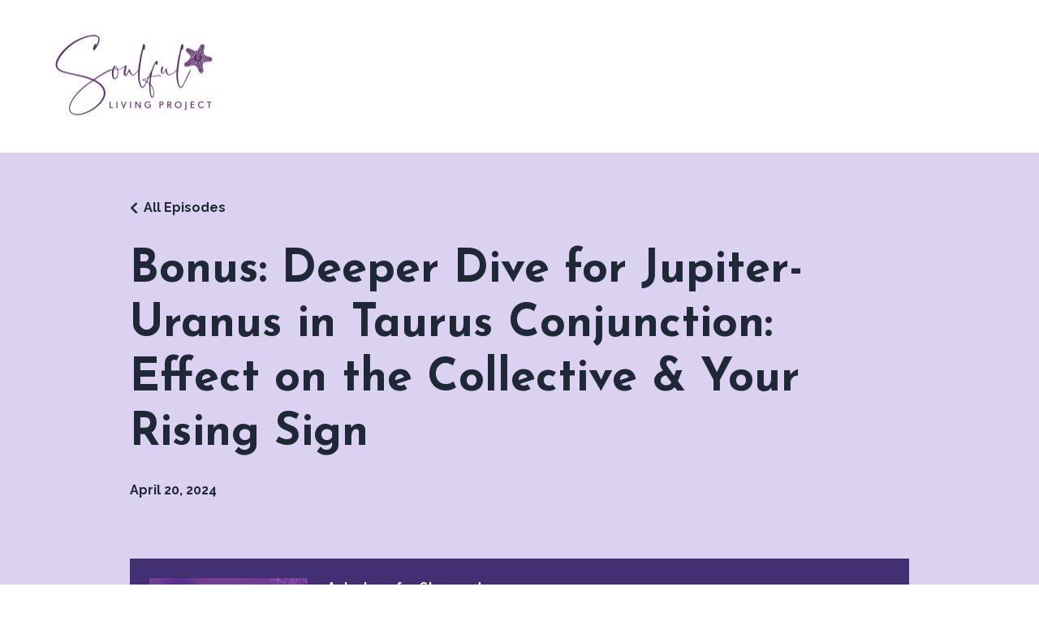

--- FILE ---
content_type: text/html; charset=utf-8
request_url: https://www.soulfullivingproject.com/podcasts/astrology-for-starseeds/episodes/2148586874
body_size: 11637
content:
<!doctype html>
<html lang="en">
  <head>
    
              <meta name="csrf-param" content="authenticity_token">
              <meta name="csrf-token" content="AQYZ/CTgMvxeied2XOOm5yhhODh2RViWC882ma42qQwXe531WijhKuoVAKleEaDh+LOJfXYiMKEslywBzZ0Pzw==">
            
    <title>
      
        Bonus: Deeper Dive for Jupiter-Uranus in Taurus Conjunction:  Effect on the Collective & Your Rising Sign
      
    </title>
    <meta charset="utf-8" />
    <meta http-equiv="x-ua-compatible" content="ie=edge, chrome=1">
    <meta name="viewport" content="width=device-width, initial-scale=1, shrink-to-fit=no">
    
      <meta name="description" content="In this bonus episode, we dive even deeper into the Jupiter-Uranus conjunction in Taurus that’s occurring on April 20, 2024 at 10:27PM EDT/New York Time. Listen to:

learn how our world at large may be affected
what area of your life in particular may be affected, based on your rising sign
what..." />
    
    <meta property="og:type" content="website">
<meta property="og:url" content="https://www.soulfullivingproject.com/podcasts/astrology-for-starseeds/episodes/2148586874">
<meta name="twitter:card" content="summary_large_image">

<meta property="og:title" content="Bonus: Deeper Dive for Jupiter-Uranus in Taurus Conjunction:  Effect on the Collective & Your Rising Sign">
<meta name="twitter:title" content="Bonus: Deeper Dive for Jupiter-Uranus in Taurus Conjunction:  Effect on the Collective & Your Rising Sign">


<meta property="og:description" content="In this bonus episode, we dive even deeper into the Jupiter-Uranus conjunction in Taurus that’s occurring on April 20, 2024 at 10:27PM EDT/New York Time. Listen to:

learn how our world at large may be affected
what area of your life in particular may be affected, based on your rising sign
what...">
<meta name="twitter:description" content="In this bonus episode, we dive even deeper into the Jupiter-Uranus conjunction in Taurus that’s occurring on April 20, 2024 at 10:27PM EDT/New York Time. Listen to:

learn how our world at large may be affected
what area of your life in particular may be affected, based on your rising sign
what...">


<meta property="og:image" content="https://kajabi-storefronts-production.kajabi-cdn.com/kajabi-storefronts-production/file-uploads/podcasts/thumbnails/2147498365/episodes/153773a-5ddf-b1e5-d55e-6c54d405eb_New_Podcast_Episode_Small_Business_Instagram_Post_Podcast_Interface_35_.jpg">
<meta name="twitter:image" content="https://kajabi-storefronts-production.kajabi-cdn.com/kajabi-storefronts-production/file-uploads/podcasts/thumbnails/2147498365/episodes/153773a-5ddf-b1e5-d55e-6c54d405eb_New_Podcast_Episode_Small_Business_Instagram_Post_Podcast_Interface_35_.jpg">


    
      <link href="https://kajabi-storefronts-production.kajabi-cdn.com/kajabi-storefronts-production/sites/182340/images/uD02qBihSNzeSzGoiw62_Starfish_Colorful_Web-01.png?v=2" rel="shortcut icon" />
    
    <link rel="canonical" href="https://www.soulfullivingproject.com/podcasts/astrology-for-starseeds/episodes/2148586874" />

    <!-- Google Fonts ====================================================== -->
    
      <link href="//fonts.googleapis.com/css?family=Raleway:400,700,400italic,700italic|Josefin+Sans:400,700,400italic,700italic" rel="stylesheet" type="text/css">
    

    <!-- Kajabi CSS ======================================================== -->
    <link rel="stylesheet" media="screen" href="https://kajabi-app-assets.kajabi-cdn.com/assets/core-0d125629e028a5a14579c81397830a1acd5cf5a9f3ec2d0de19efb9b0795fb03.css" />

    

    <link rel="stylesheet" href="https://use.fontawesome.com/releases/v5.8.1/css/all.css" integrity="sha384-50oBUHEmvpQ+1lW4y57PTFmhCaXp0ML5d60M1M7uH2+nqUivzIebhndOJK28anvf" crossorigin="anonymous">

    <link rel="stylesheet" media="screen" href="https://kajabi-storefronts-production.kajabi-cdn.com/kajabi-storefronts-production/themes/3789753/assets/styles.css?1767052554820657" />

    <!-- Customer CSS ====================================================== -->
    <link rel="stylesheet" media="screen" href="https://kajabi-storefronts-production.kajabi-cdn.com/kajabi-storefronts-production/themes/3789753/assets/overrides.css?1767052554820657" />
    <style>
  /* Custom CSS Added Via Theme Settings */
  /* CSS Overrides go here */<meta name="facebook-domain-verification" content="m9595qcbeb6qo36rffzevhmly2ns3b" />
</style>


    <!-- Kajabi Editor Only CSS ============================================ -->
    

    <!-- Header hook ======================================================= -->
    <script type="text/javascript">
  var Kajabi = Kajabi || {};
</script>
<script type="text/javascript">
  Kajabi.currentSiteUser = {
    "id" : "-1",
    "type" : "Guest",
    "contactId" : "",
  };
</script>
<script type="text/javascript">
  Kajabi.theme = {
    activeThemeName: "Encore Site",
    previewThemeId: null,
    editor: false
  };
</script>
<meta name="turbo-prefetch" content="false">
<script>
(function(i,s,o,g,r,a,m){i['GoogleAnalyticsObject']=r;i[r]=i[r]||function(){
(i[r].q=i[r].q||[]).push(arguments)
},i[r].l=1*new Date();a=s.createElement(o),
m=s.getElementsByTagName(o)[0];a.async=1;a.src=g;m.parentNode.insertBefore(a,m)
})(window,document,'script','//www.google-analytics.com/analytics.js','ga');
ga('create', 'UA-249432314-1', 'auto', {});
ga('send', 'pageview');
</script>
<style type="text/css">
  #editor-overlay {
    display: none;
    border-color: #2E91FC;
    position: absolute;
    background-color: rgba(46,145,252,0.05);
    border-style: dashed;
    border-width: 3px;
    border-radius: 3px;
    pointer-events: none;
    cursor: pointer;
    z-index: 10000000000;
  }
  .editor-overlay-button {
    color: white;
    background: #2E91FC;
    border-radius: 2px;
    font-size: 13px;
    margin-inline-start: -24px;
    margin-block-start: -12px;
    padding-block: 3px;
    padding-inline: 10px;
    text-transform:uppercase;
    font-weight:bold;
    letter-spacing:1.5px;

    left: 50%;
    top: 50%;
    position: absolute;
  }
</style>
<script src="https://kajabi-app-assets.kajabi-cdn.com/vite/assets/track_analytics-999259ad.js" crossorigin="anonymous" type="module"></script><link rel="modulepreload" href="https://kajabi-app-assets.kajabi-cdn.com/vite/assets/stimulus-576c66eb.js" as="script" crossorigin="anonymous">
<link rel="modulepreload" href="https://kajabi-app-assets.kajabi-cdn.com/vite/assets/track_product_analytics-9c66ca0a.js" as="script" crossorigin="anonymous">
<link rel="modulepreload" href="https://kajabi-app-assets.kajabi-cdn.com/vite/assets/stimulus-e54d982b.js" as="script" crossorigin="anonymous">
<link rel="modulepreload" href="https://kajabi-app-assets.kajabi-cdn.com/vite/assets/trackProductAnalytics-3d5f89d8.js" as="script" crossorigin="anonymous">      <script type="text/javascript">
        if (typeof (window.rudderanalytics) === "undefined") {
          !function(){"use strict";window.RudderSnippetVersion="3.0.3";var sdkBaseUrl="https://cdn.rudderlabs.com/v3"
          ;var sdkName="rsa.min.js";var asyncScript=true;window.rudderAnalyticsBuildType="legacy",window.rudderanalytics=[]
          ;var e=["setDefaultInstanceKey","load","ready","page","track","identify","alias","group","reset","setAnonymousId","startSession","endSession","consent"]
          ;for(var n=0;n<e.length;n++){var t=e[n];window.rudderanalytics[t]=function(e){return function(){
          window.rudderanalytics.push([e].concat(Array.prototype.slice.call(arguments)))}}(t)}try{
          new Function('return import("")'),window.rudderAnalyticsBuildType="modern"}catch(a){}
          if(window.rudderAnalyticsMount=function(){
          "undefined"==typeof globalThis&&(Object.defineProperty(Object.prototype,"__globalThis_magic__",{get:function get(){
          return this},configurable:true}),__globalThis_magic__.globalThis=__globalThis_magic__,
          delete Object.prototype.__globalThis_magic__);var e=document.createElement("script")
          ;e.src="".concat(sdkBaseUrl,"/").concat(window.rudderAnalyticsBuildType,"/").concat(sdkName),e.async=asyncScript,
          document.head?document.head.appendChild(e):document.body.appendChild(e)
          },"undefined"==typeof Promise||"undefined"==typeof globalThis){var d=document.createElement("script")
          ;d.src="https://polyfill-fastly.io/v3/polyfill.min.js?version=3.111.0&features=Symbol%2CPromise&callback=rudderAnalyticsMount",
          d.async=asyncScript,document.head?document.head.appendChild(d):document.body.appendChild(d)}else{
          window.rudderAnalyticsMount()}window.rudderanalytics.load("2apYBMHHHWpiGqicceKmzPebApa","https://kajabiaarnyhwq.dataplane.rudderstack.com",{})}();
        }
      </script>
      <script type="text/javascript">
        if (typeof (window.rudderanalytics) !== "undefined") {
          rudderanalytics.page({"account_id":"161765","site_id":"182340"});
        }
      </script>
      <script type="text/javascript">
        if (typeof (window.rudderanalytics) !== "undefined") {
          (function () {
            function AnalyticsClickHandler (event) {
              const targetEl = event.target.closest('a') || event.target.closest('button');
              if (targetEl) {
                rudderanalytics.track('Site Link Clicked', Object.assign(
                  {"account_id":"161765","site_id":"182340"},
                  {
                    link_text: targetEl.textContent.trim(),
                    link_href: targetEl.href,
                    tag_name: targetEl.tagName,
                  }
                ));
              }
            };
            document.addEventListener('click', AnalyticsClickHandler);
          })();
        }
      </script>
<script>
!function(f,b,e,v,n,t,s){if(f.fbq)return;n=f.fbq=function(){n.callMethod?
n.callMethod.apply(n,arguments):n.queue.push(arguments)};if(!f._fbq)f._fbq=n;
n.push=n;n.loaded=!0;n.version='2.0';n.agent='plkajabi';n.queue=[];t=b.createElement(e);t.async=!0;
t.src=v;s=b.getElementsByTagName(e)[0];s.parentNode.insertBefore(t,s)}(window,
                                                                      document,'script','https://connect.facebook.net/en_US/fbevents.js');


fbq('init', '813461462620841');
fbq('track', "PageView");</script>
<noscript><img height="1" width="1" style="display:none"
src="https://www.facebook.com/tr?id=813461462620841&ev=PageView&noscript=1"
/></noscript>
<meta name='site_locale' content='en'><style type="text/css">
  body main {
    direction: ltr;
  }
  .slick-list {
    direction: ltr;
  }
</style>
<style type="text/css">
  /* Font Awesome 4 */
  .fa.fa-twitter{
    font-family:sans-serif;
  }
  .fa.fa-twitter::before{
    content:"𝕏";
    font-size:1.2em;
  }

  /* Font Awesome 5 */
  .fab.fa-twitter{
    font-family:sans-serif;
  }
  .fab.fa-twitter::before{
    content:"𝕏";
    font-size:1.2em;
  }
</style>
<link rel="stylesheet" href="https://cdn.jsdelivr.net/npm/@kajabi-ui/styles@1.0.4/dist/kajabi_products/kajabi_products.css" />
<script type="module" src="https://cdn.jsdelivr.net/npm/@pine-ds/core@3.14.0/dist/pine-core/pine-core.esm.js"></script>
<script nomodule src="https://cdn.jsdelivr.net/npm/@pine-ds/core@3.14.0/dist/pine-core/index.esm.js"></script>


  </head>

  <style>
  body {
    
      
    
  }
</style>

  <body class="background-unrecognized">
    


    <div id="section-header" data-section-id="header"><style>
  .header {
    
      background-color: #ffffff;
    
    font-size: 16px;
  }
  .header--fixed {
    background: #FFFFFF;
  }
  .header .hamburger__slices .hamburger__slice {
    background-color: #2c3e50;
  }
  .header .hamburger__slices .hamburger__slice {
    background-color: #423073;
  }
  
  .header-mobile {
    background-color: #ffffff;
  }
  .header a.link-list__link, .header a.social-icons__icon, .header .dropdown__item a, .header .user__login a {
    color: #2c3e50;
  }
  .header a.link-list__link:hover {
    color: #2c3e50;
  }
  .header .dropdown__trigger {
    color: #2c3e50 !important;
  }
  .header .dropdown__trigger:hover {
    color: #2c3e50;
  }
  @media (min-width: 768px) {
    .header {
      font-size: 18px;
    }
  }
  @media (max-width: 767px) {
    .header a.link-list__link, .dropdown__item a {
      text-align: left;
    }
    .header--overlay .header__content--mobile  {
      padding-bottom: 20px;
    }
    .header__content--mobile  {
      text-align: left;
    }
  }
</style>

<div class="hidden">
  
    
  
  
  
  
</div>

<header class="header header--static    background-light"  kjb-settings-id="sections_header_settings_background_color">
  <div class="hello-bars">
    
      
    
  </div>
  
    <div class="header__wrap">
      <div class="header__content header__content--desktop background-light">
        <div class="container header__container media justify-content-left">
          
            
                <style>
@media (min-width: 768px) {
  #block-1555988494486 {
    text-align: left;
  }
} 
</style>

<div id="block-1555988494486" class="header__block header__block--logo header__block--show header__switch-content " kjb-settings-id="sections_header_blocks_1555988494486_settings_stretch">
  <style>
  #block-1555988494486 {
    line-height: 1;
  }
  #block-1555988494486 .logo__image {
    display: block;
    width: 250px;
  }
  #block-1555988494486 .logo__text {
    color: #423073;
  }
</style>

<a class="logo" href="/">
  
    
      <img class="logo__image" src="https://kajabi-storefronts-production.kajabi-cdn.com/kajabi-storefronts-production/themes/3789753/settings_images/csuUUZycTvqZBa37wGtE_SLP_Logo_Purple_Web-01.png" kjb-settings-id="sections_header_blocks_1555988494486_settings_logo" alt="Header Logo" />
    
  
</a>

</div>

              
          
          
        </div>
      </div>
      <div class="header__content header__content--mobile"></div>
    </div>
  
</header>

</div>
    <main>
      <style type='text/css'>
        .podcasts-episodes .btn {
  border-color: #6c3073;
  border-radius: 4px;
  color: #ffffff;
  background-color: #6c3073;
}

.podcasts-episodes .btn--outline {
  background: transparent;
  color: #6c3073;
}

        .podcasts-episodes .dropdown__menu {
  font-size: 18px;
  font-weight: normal;
}

      </style>
  <link rel="stylesheet" href="https://kajabi-app-assets.kajabi-cdn.com/assets/podcasts-295f7e9450cea787207c89be169f9eeaf71f91ee4961387db3217f29ebee2f84.css" media="all" />
  <link rel="alternate" type="application/rss+xml" title="Astrology for Starseeds" href="https://app.kajabi.com/podcasts/2147498365/feed" />
  

<style type="text/css">
  .podcast-intro__title,
  h1.podcast-intro__title {
    color: #1F2837;
  }
  
  .truncate {
    color: #1F2837;
  }

  .podcast-intro__author {
    color: #1F2837;
  }

  .podcast-intro__short-description {
    color: #1F2837;
  }

  .podcast-intro__cta,
  .podcast-intro__cta:hover,
  .btn-primary.podcast-intro__cta,
  .btn-primary.podcast-intro__cta:hover,
  .podcast-episode__pagination a.btn,
  .podcast-episode__pagination a.btn:hover,
  .podcast-episode__pagination .pagination a.btn,
  .podcast-episode__pagination .pagination a.btn:hover {
    color: #fff;
    background-color: #423073;
    border-color: #423073;
  }

  .podcast-episode-header__meta,
  .podcast-episode-header__meta i {
    color: #1F2837;
  }

  .podcast-episode-header__all-episodes-link a,
  .podcast-episode-header__all-episodes-link i {
    color: #1F2837;
  }

  h1.podcast-episode-header__title,
  .podcast-episode-header__title,
  .podcast-modal__read-more {
    color: #1F2837;
  }

  .podcast-intro {
    background-color: #dbd1f0;
    color: #1F2837;
  }

  .podcast-episode-header,
  .podcast-episode-header::after {
    background-color: #dbd1f0;
    color: #1F2837;
  }

  .podcast-episode-transcript {
    background-color: #dbd1f0;
    color: #1F2837;
  }

  .podcast-episode-transcript .podcast-episode-transcript__title {
    color: #1F2837;
  }

  .btn.podcast-default-btn {
    border-color: #423073;
    background: transparent;
    color: #423073;
  }

  .podcast-intro__rss {
    background-color: #423073;
  }
</style>



<div class="podcasts-episodes podcasts-episodes-show encore-page-content">
  <div class="sizer ">
    



<section class="podcast-episode-header">
  <div class="container">
    <div class="inner-container podcast-episode-header__content">
      <h1 class="podcast-episode-header__title">Bonus: Deeper Dive for Jupiter-Uranus in Taurus Conjunction:  Effect on the Collective &amp; Your Rising Sign</h1>
      <nav class="podcast-episode-header__all-episodes-link" aria-label="Breadcrumbs">
        <i class="fa fa-chevron-left"></i>
        <a href="https://www.soulfullivingproject.com/podcasts/astrology-for-starseeds">All Episodes</a>
      </nav>

      <p class="podcast-episode-header__meta">
        
        
        <time datetime="2024-04-20T16:00:00Z" data-local="time" data-format="%B %d, %Y">April 20, 2024</time>
      </p>
    </div>
  </div>
</section>


<section class="container podcast-episode__content" data-kjb-component="PlayerManager">
  <div class="inner-container">
    <div class="podcast-episode__media"><script type="application/json" id="podcast_episode_2148586874-config">{"podcast":{"title":"Astrology for Starseeds","description":"Harness the power of astrology \u0026 other spiritual tools to awaken to your purpose, catalyze growth, \u0026 empower you to serve your community as a starseed, earth angel, creative, or empath. Whether you’re reinventing your life or you seek a dose of inspiration to keep you on your soul’s path, this podcast is for you. ","thumbnailUrl":"https://kajabi-storefronts-production.kajabi-cdn.com/kajabi-storefronts-production/file-uploads/site/182340/podcasts/7fb6ee8-676-85d8-be78-88d7b8c8d48c_SLP_PodcastCover2024_copy.jpg","brandSettings":{"accent_color":"#dbd1f0","accent_text_color":"#1F2837","primary_color":"#423073","primary_text_color":"#fff","font_family":"Raleway"},"url":"https://www.soulfullivingproject.com/podcasts/astrology-for-starseeds","feedUrl":"https://app.kajabi.com/podcasts/2147498365/feed","locale":"en"},"episode":{"title":"Bonus: Deeper Dive for Jupiter-Uranus in Taurus Conjunction:  Effect on the Collective \u0026 Your Rising Sign","episodeNumber":null,"explicit":false,"description":"\u003cp\u003eIn this bonus episode, we dive even deeper into the Jupiter-Uranus conjunction in Taurus that’s occurring on April 20, 2024 at 10:27PM EDT/New York Time. Listen to:\u003c/p\u003e\n\u003cul\u003e\n\u003cli\u003elearn how\u0026nbsp;our world at large may be affected\u003c/li\u003e\n\u003cli\u003ewhat area of your life in particular may be affected, based on your rising sign\u003c/li\u003e\n\u003cli\u003ewhat questions to ask yourself to harness the power of this 14-year astrological event\u003c/li\u003e\n\u003c/ul\u003e\n\u003cp\u003e\u003cstrong\u003eJournal Prompts\u003c/strong\u003e\u003c/p\u003e\n\u003cul\u003e\n\u003cli\u003e\u003cspan style=\"text-decoration: underline;\"\u003eAries Rising (2nd house of personal finances, values, and self-worth)\u003c/span\u003e – What are your core values in life? What do you value when it comes to your personal finances? What do you value about yourself that would help you strengthen or renew your self-worth?\u003c/li\u003e\n\u003cli\u003e\u003cspan style=\"text-decoration: underline;\"\u003eTaurus Rising (1st house of identity, your body and physical appearance\u003c/span\u003e) – What do you value in terms of your physical body, physical health, and personal needs? Think about your authentic identity – what makes you uniquely you – and what are you being called to value more about that identity?\u003c/li\u003e\n\u003cli\u003e\u003cspan style=\"text-decoration: underline;\"\u003eGemini Rising (12th house of spirituality, the unconscious, and past lives\u003c/span\u003e) – What do you value when it comes to your connection to Source/Universe/God? What are you unconscious values? And what hidden enemies, past-life issues, or institutions are holding you back from living your life in alignment with your values?\u003c/li\u003e\n\u003cli\u003e\u003cspan style=\"text-decoration: underline;\"\u003eCancer Rising (11th house of friendships, groups, and community\u003c/span\u003e)\u003cspan style=\"text-decoration: underline;\"\u003e\u0026nbsp;\u003c/span\u003e– What do you value when it comes to your friendships, community, group affiliations, and causes you believe in?\u003c/li\u003e\n\u003cli\u003e\u003cspan style=\"text-decoration: underline;\"\u003eLeo Rising (10th house of career, father, and achievements\u003c/span\u003e) – What do you value when it comes to your achievements, career, personal legacy, or father figures in your life?\u003c/li\u003e\n\u003cli\u003e\u003cspan style=\"text-decoration: underline;\"\u003eVirgo Rising (9th house of personal belief system, spirituality, and higher education\u003c/span\u003e) – What do you value when it comes to your belief systems, personal philosophies, religious/spiritual beliefs, higher education, or ability to travel to distant places?\u003c/li\u003e\n\u003cli\u003e\u003cspan style=\"text-decoration: underline;\"\u003eLibra Rising (8th house of sexuality, shared finances, and the unseen\u003c/span\u003e) – What do you value when it comes to the more taboo matters in life, such as your sexuality, shared finances, taxes, the unseen world, or matters related to death; if you run a small business, what do you value there?\u003c/li\u003e\n\u003cli\u003e\u003cspan style=\"text-decoration: underline;\"\u003eScorpio Rising (7th house of intimate partnerships, one-on-one relationships, and marriage partner\u003c/span\u003e) – What do you value when it comes to intimate partnerships, such as close friends, business partners, coaches, medical doctors, a boyfriend/girlfriend, or a life partner/spouse?\u003c/li\u003e\n\u003cli\u003e\u003cspan style=\"text-decoration: underline;\"\u003eSagittarius Rising (6th house of health, work, and life routines\u003c/span\u003e) – What do you value when it comes to your daily routines and habits that are there to support you in your health, at work, and in life?\u003c/li\u003e\n\u003cli\u003e\u003cspan style=\"text-decoration: underline;\"\u003eCapricorn Rising (5th house of children, inner child, and joy\u003c/span\u003e) – What do you value in terms of your children, your inner child, your creative life and hobbies, and what brings you joy and pleasure?\u003c/li\u003e\n\u003cli\u003e\u003cspan style=\"text-decoration: underline;\"\u003eAquarius Rising (4th house of family, home, and emotional security\u003c/span\u003e) – What do you value in terms of your family, home life, private life, or emotional and physical security\u003c/li\u003e\n\u003cli\u003e\u003cspan style=\"text-decoration: underline;\"\u003ePisces Rising (3rd house of siblings, local area, and communication\u003c/span\u003e) – What do you value in terms of communication, siblings and cousins, or local geographic area?\u003cstrong\u003e\u0026nbsp;\u003c/strong\u003e\u003c/li\u003e\n\u003c/ul\u003e\n\u003cp style=\"font-weight: 400;\"\u003e\u003cstrong\u003e\u0026nbsp;Additional Resources\u003c/strong\u003e\u003c/p\u003e\n\u003cp style=\"font-weight: 400;\"\u003eIf you haven’t listened yet, check out the foundational episode on the Jupiter-Uranus in Taurus conjunction here:\u003c/p\u003e\n\u003cp style=\"font-weight: 400;\"\u003e\u003ca href=\"https://www.soulfullivingproject.com/podcasts/astrology-for-starseeds/episodes/2148586399\"\u003e69. Jupiter: Uranus Conjunction in Taurus: Shaking Things Up to Remind You What You Truly Value\u003c/a\u003e\u003c/p\u003e\n\u003cp style=\"font-weight: 400;\"\u003e\u003cstrong\u003eConnect with Suzanne\u003c/strong\u003e\u003c/p\u003e\n\u003cul style=\"font-weight: 400;\"\u003e\n\u003cli\u003eBook a session with Suzanne \u003ca href=\"https://bookwithsuzanne.as.me/schedule/674588b6\"\u003ehere\u003c/a\u003e\u003c/li\u003e\n\u003cli\u003eAccess our free astrology calendar \u003ca href=\"https://www.soulfullivingproject.com/astrology-calendar\"\u003ehere\u003c/a\u003e\u003c/li\u003e\n\u003cli\u003eBuy the Soul Mission Planner \u003ca href=\"https://www.soulfullivingproject.com/plannerinfo\"\u003ehere\u003c/a\u003e\u003c/li\u003e\n\u003cli\u003eGet a free copy of the Soul Mission Starter Kit \u003ca href=\"https://www.soulfullivingproject.com/starter-kit-opt-in\"\u003ehere\u003c/a\u003e\u003c/li\u003e\n\u003cli\u003eDownload our free Circle of Love guided meditation \u003ca href=\"https://www.soulfullivingproject.com/freemeditation\"\u003ehere\u003c/a\u003e\u003c/li\u003e\n\u003cli\u003eJoin our email community \u003ca href=\"https://www.soulfullivingproject.com/join-email-community\"\u003ehere\u003c/a\u003e\u003c/li\u003e\n\u003cli\u003eFollow us on \u003ca href=\"https://www.instagram.com/soulfullivingproject/\"\u003eInstagram\u003c/a\u003e\u003c/li\u003e\n\u003cli\u003eEmail us \u003ca href=\"https://www.soulfullivingproject.com/site/contact\"\u003ehere\u003c/a\u003e\u003c/li\u003e\n\u003c/ul\u003e","thumbnailUrl":"https://kajabi-storefronts-production.kajabi-cdn.com/kajabi-storefronts-production/file-uploads/podcasts/thumbnails/2147498365/episodes/153773a-5ddf-b1e5-d55e-6c54d405eb_New_Podcast_Episode_Small_Business_Instagram_Post_Podcast_Interface_35_.jpg","publicationDate":"2024-04-20T16:00:00Z","duration":"2258.7820408163266","url":"https://www.soulfullivingproject.com/podcasts/astrology-for-starseeds/episodes/2148586874","media":{"url":"https://app.kajabi.com/podcasts/medias/2148586874.mp3?kjb=true","size":36144610,"type":"audio/mpeg"},"chapters":[]}}</script><div data-kjb-element="podcast-player" data-episode-config="podcast_episode_2148586874-config"><root style="max-width:1450px;min-width:260px;">
  <link href='//fonts.googleapis.com/css2?family=Raleway:wght@400;600;700&display=swap' rel='stylesheet' type='text/css'>
  <div class="tablet:px-6 tablet:pt-6 mobile:px-4 mobile:pt-4 flex flex-col">
    <div class="flex-col items-center mobile:flex tablet:hidden">
      <show-title class="text-sm"></show-title>
      <episode-title class="text-base mb-2"></episode-title>
      <subscribe-button class="mb-4 mobile:flex tablet:hidden"></subscribe-button>
      <poster class="rounded-sm w-48 shadow overflow-hidden"></poster>
      <divider class="w-full my-6"></divider>
    </div>

    <div class="tablet:flex flex-grow mb-6">
      <div class="w-64 mobile:hidden tablet:block tablet:mr-6">
        <poster class="rounded-sm shadow overflow-hidden"></poster>
      </div>
      <div class="w-full">
        <div class="hidden tablet:block">
          <show-title class="text-base"></show-title>
          <episode-title class="text-xl desktop:text-2xl"></episode-title>
          <divider class="w-full my-4"></divider>
        </div>
        <div class="flex items-center justify-between">
          <div class="block">
            <play-button class="mobile:hidden" variant="simple"></play-button>
          </div>

          <div class="flex">
            <play-state on="active">
              <chapter-previous class="mx-2 block"></chapter-previous>
            </play-state>
            <play-state on="active">
              <step-backward class="mx-2 block"></step-backward>
            </play-state>

            <play-button class="mx-2 block hidden mobile:block" variant="simple"></play-button>

            <play-state on="active">
              <step-forward class="mx-2 block"></step-forward>
            </play-state>
            <play-state on="active">
              <chapter-next class="mx-2 block"></chapter-next>
            </play-state>

            <play-state on="active">
              <speed-control class="mx-2 block hidden tablet:block"></speed-control>
            </play-state>

            <play-state on="active">
              <volume-control class="mx-2 ml-4 flex items-center hidden tablet:flex"></volume-control>
            </play-state>
          </div>

          <div class="block hidden mobile:block"></div>
        </div>
        <div class="flex w-full">
          <progress-bar></progress-bar>
        </div>
        <div class="flex w-full -mt-2">
          <div class="w-3/12 text-left">
            <timer-current class="text-sm"></timer-current>
          </div>
          <div class="w-6/12 max-w-xs text-center truncate">
            <play-state on="active">
              <current-chapter class="text-sm"></current-chapter>
            </play-state>
          </div>
          <div class="w-3/12 text-right">
            <timer-duration class="text-sm"></timer-duration>
          </div>
        </div>
      </div>
    </div>
      <divider class="w-full mb-3"></divider>
      <div class="flex justify-between">
        <div class="flex mobile:w-full tablet:w-2/12 desktop:w-1/12 justify-between">
          <tab-trigger tab="chapters">
            <icon type="chapter"></icon>
          </tab-trigger>
          <tab-trigger tab="transcripts">
            <icon type="transcripts"></icon>
          </tab-trigger>
            <tab-trigger tab="files">
              <icon type="download"></icon>
            </tab-trigger>
          <tab-trigger tab="playlist">
            <icon type="playlist"></icon>
          </tab-trigger>
          <tab-trigger tab="share">
            <icon type="share"></icon>
          </tab-trigger>
        </div>
        <subscribe-button class="mt-1 mobile:hidden tablet:flex"></subscribe-button>
      </div>
  </div>
    <base target="_blank">
    <div class="w-full relative overflow-hidden">
      <tab name="chapters">
        <tab-chapters></tab-chapters>
      </tab>
      <tab name="transcripts">
        <tab-transcripts></tab-transcripts>
      </tab>
        <tab name="files">
          <tab-files></tab-files>
        </tab>
      <tab name="playlist">
        <tab-playlist></tab-playlist>
      </tab>
      <tab name="share">
        <tab-share></tab-share>
      </tab>
      <tab-overflow></tab-overflow>
    </div>
  <error></error>
</root>
</div></div>
    <article class="podcast-episode__description">
      <p>In this bonus episode, we dive even deeper into the Jupiter-Uranus conjunction in Taurus that’s occurring on April 20, 2024 at 10:27PM EDT/New York Time. Listen to:</p>
<ul>
<li>learn how&nbsp;our world at large may be affected</li>
<li>what area of your life in particular may be affected, based on your rising sign</li>
<li>what questions to ask yourself to harness the power of this 14-year astrological event</li>
</ul>
<p><strong>Journal Prompts</strong></p>
<ul>
<li><span style="text-decoration: underline;">Aries Rising (2nd house of personal finances, values, and self-worth)</span> – What are your core values in life? What do you value when it comes to your personal finances? What do you value about yourself that would help you strengthen or renew your self-worth?</li>
<li><span style="text-decoration: underline;">Taurus Rising (1st house of identity, your body and physical appearance</span>) – What do you value in terms of your physical body, physical health, and personal needs? Think about your authentic identity – what makes you uniquely you – and what are you being called to value more about that identity?</li>
<li><span style="text-decoration: underline;">Gemini Rising (12th house of spirituality, the unconscious, and past lives</span>) – What do you value when it comes to your connection to Source/Universe/God? What are you unconscious values? And what hidden enemies, past-life issues, or institutions are holding you back from living your life in alignment with your values?</li>
<li><span style="text-decoration: underline;">Cancer Rising (11th house of friendships, groups, and community</span>)<span style="text-decoration: underline;">&nbsp;</span>– What do you value when it comes to your friendships, community, group affiliations, and causes you believe in?</li>
<li><span style="text-decoration: underline;">Leo Rising (10th house of career, father, and achievements</span>) – What do you value when it comes to your achievements, career, personal legacy, or father figures in your life?</li>
<li><span style="text-decoration: underline;">Virgo Rising (9th house of personal belief system, spirituality, and higher education</span>) – What do you value when it comes to your belief systems, personal philosophies, religious/spiritual beliefs, higher education, or ability to travel to distant places?</li>
<li><span style="text-decoration: underline;">Libra Rising (8th house of sexuality, shared finances, and the unseen</span>) – What do you value when it comes to the more taboo matters in life, such as your sexuality, shared finances, taxes, the unseen world, or matters related to death; if you run a small business, what do you value there?</li>
<li><span style="text-decoration: underline;">Scorpio Rising (7th house of intimate partnerships, one-on-one relationships, and marriage partner</span>) – What do you value when it comes to intimate partnerships, such as close friends, business partners, coaches, medical doctors, a boyfriend/girlfriend, or a life partner/spouse?</li>
<li><span style="text-decoration: underline;">Sagittarius Rising (6th house of health, work, and life routines</span>) – What do you value when it comes to your daily routines and habits that are there to support you in your health, at work, and in life?</li>
<li><span style="text-decoration: underline;">Capricorn Rising (5th house of children, inner child, and joy</span>) – What do you value in terms of your children, your inner child, your creative life and hobbies, and what brings you joy and pleasure?</li>
<li><span style="text-decoration: underline;">Aquarius Rising (4th house of family, home, and emotional security</span>) – What do you value in terms of your family, home life, private life, or emotional and physical security</li>
<li><span style="text-decoration: underline;">Pisces Rising (3rd house of siblings, local area, and communication</span>) – What do you value in terms of communication, siblings and cousins, or local geographic area?<strong>&nbsp;</strong></li>
</ul>
<p style="font-weight: 400;"><strong>&nbsp;Additional Resources</strong></p>
<p style="font-weight: 400;">If you haven’t listened yet, check out the foundational episode on the Jupiter-Uranus in Taurus conjunction here:</p>
<p style="font-weight: 400;"><a href="https://www.soulfullivingproject.com/podcasts/astrology-for-starseeds/episodes/2148586399">69. Jupiter: Uranus Conjunction in Taurus: Shaking Things Up to Remind You What You Truly Value</a></p>
<p style="font-weight: 400;"><strong>Connect with Suzanne</strong></p>
<ul style="font-weight: 400;">
<li>Book a session with Suzanne <a href="https://bookwithsuzanne.as.me/schedule/674588b6">here</a></li>
<li>Access our free astrology calendar <a href="https://www.soulfullivingproject.com/astrology-calendar">here</a></li>
<li>Buy the Soul Mission Planner <a href="https://www.soulfullivingproject.com/plannerinfo">here</a></li>
<li>Get a free copy of the Soul Mission Starter Kit <a href="https://www.soulfullivingproject.com/starter-kit-opt-in">here</a></li>
<li>Download our free Circle of Love guided meditation <a href="https://www.soulfullivingproject.com/freemeditation">here</a></li>
<li>Join our email community <a href="https://www.soulfullivingproject.com/join-email-community">here</a></li>
<li>Follow us on <a href="https://www.instagram.com/soulfullivingproject/">Instagram</a></li>
<li>Email us <a href="https://www.soulfullivingproject.com/site/contact">here</a></li>
</ul>
    </article>
  </div>
</section>

  </div>
</div>

  <script type="text/javascript">
  document.addEventListener("DOMContentLoaded", function() {


    // It removes localization attributes in order to run LocalTime with the correct locale
    document.querySelectorAll('time[data-local][data-localized]').forEach(function(element) {
      element.removeAttribute("data-localized");
      element.removeAttribute("title");
    });

    LocalTime.config.i18n['en'] = JSON.parse('{"date":{"formats":{"default":"%b %e, %Y","short":"%b %d","long":"%B %d, %Y","thisYear":"%b %e"},"dayNames":["Sunday","Monday","Tuesday","Wednesday","Thursday","Friday","Saturday"],"abbrDayNames":["Sun","Mon","Tue","Wed","Thu","Fri","Sat"],"monthNames":["January","February","March","April","May","June","July","August","September","October","November","December"],"abbrMonthNames":["Jan","Feb","Mar","Apr","May","Jun","Jul","Aug","Sep","Oct","Nov","Dec"],"order":["year","month","day"],"yesterday":"yesterday","today":"today","tomorrow":"tomorrow","on":"on {date}"},"time":{"formats":{"default":"%I:%M %p","short":"%I:%M %p","long":"%I:%M:%S %p","us":"%m/%d/%Y %I:%M %p","defaultWithTimezone":"%I:%M %p %Z"},"am":"am","pm":"pm","singular":"a {time}","singularAn":"an {time}","elapsed":"{time} ago","second":"second","seconds":"seconds","minute":"minute","minutes":"minutes","hour":"hour","hours":"hours"},"datetime":{"distanceInWords":{"halfAMinute":"half a minute","lessThanXSeconds":{"one":"less than 1 second","other":"less than %{count} seconds"},"xSeconds":{"one":"1 second","other":"%{count} seconds"},"lessThanXMinutes":{"one":"less than a minute","other":"less than %{count} minutes"},"xMinutes":{"one":"1 minute","other":"%{count} minutes"},"aboutXHours":{"one":"about 1 hour","other":"about %{count} hours"},"xDays":{"one":"1 day","other":"%{count} days"},"aboutXMonths":{"one":"about 1 month","other":"about %{count} months"},"xMonths":{"one":"1 month","other":"%{count} months"},"aboutXYears":{"one":"about 1 year","other":"about %{count} years"},"overXYears":{"one":"over 1 year","other":"over %{count} years"},"almostXYears":{"one":"almost 1 year","other":"almost %{count} years"}},"prompts":{"year":"Year","month":"Month","day":"Day","hour":"Hour","minute":"Minute","second":"Seconds"},"lessThanXMinutes":{"one":"Less than 1 minute"},"xMinutes":{"one":"minute","other":"minutes"},"at":"{date} at {time}","formats":{"default":"%B %e, %Y at %I:%M %p %Z","short":"%b %e, %Y at %I:%M %p","long":"%B %e, %Y at %I:%M:%S %p %Z"}}}');
    LocalTime.config.locale = 'en';
    LocalTime.run();
  });
</script>

  <script src="//cdn.podlove.org/web-player/5.x/embed.js"></script>
  <script src="https://kajabi-app-assets.kajabi-cdn.com/vite/assets/podcasts-92a99485.js" crossorigin="anonymous" type="module"></script><link rel="modulepreload" href="https://kajabi-app-assets.kajabi-cdn.com/vite/assets/PlayerManager-16feb36d.js" as="script" crossorigin="anonymous">
<link rel="modulepreload" href="https://kajabi-app-assets.kajabi-cdn.com/vite/assets/Dropdown-1614ae3b.js" as="script" crossorigin="anonymous">
<link rel="modulepreload" href="https://kajabi-app-assets.kajabi-cdn.com/vite/assets/index-cb3c20f3.js" as="script" crossorigin="anonymous">
<link rel="modulepreload" href="https://kajabi-app-assets.kajabi-cdn.com/vite/assets/_commonjsHelpers-f17db62c.js" as="script" crossorigin="anonymous">

<script type="text/javascript" src="https://js.stripe.com/basil/stripe.js"></script>
    </main>
    <div id="section-footer" data-section-id="footer">
  <style>
    #section-footer {
      -webkit-box-flex: 1;
      -ms-flex-positive: 1;
      flex-grow: 1;
      display: -webkit-box;
      display: -ms-flexbox;
      display: flex;
    }
    .footer {
      -webkit-box-flex: 1;
      -ms-flex-positive: 1;
      flex-grow: 1;
    }
  </style>

<style>
  .footer, .footer__block {
    font-size: 16px;
    color: ;
    background-color: #9cd9cf;
  }
  .footer .logo__text {
    color: ;
  }
  .footer .link-list__links {
    width: 100%;
  }
  .footer a.link-list__link {
    color: ;
  }
  .footer .link-list__link:hover {
    color: ;
  }
  .copyright {
    color: ;
  }
  @media (min-width: 768px) {
    .footer, .footer__block {
      font-size: 18px;
    }
  }
  .powered-by {
    background-color: #9cd9cf;
  }
  .powered-by a {
    color: ;
  }
  
</style>

<footer class="footer   background-light  " kjb-settings-id="sections_footer_settings_background_color">
  <div class="footer__content">
    <div class="container footer__container media">
      
        
            <div id="block-1555988519593" class="footer__block ">
  <style>
  #block-1555988519593 {
    line-height: 1;
  }
  #block-1555988519593 .logo__image {
    display: block;
    width: 50px;
  }
  #block-1555988519593 .logo__text {
    color: ;
  }
</style>

<a class="logo" href="/">
  
    
      <img class="logo__image" src="https://kajabi-storefronts-production.kajabi-cdn.com/kajabi-storefronts-production/themes/3789753/settings_images/PhfJzetfQxOjvA6sg0GP_Starfish_Purple_Web-01.png" kjb-settings-id="sections_footer_blocks_1555988519593_settings_logo" alt="Footer Logo" />
    
  
</a>

</div>

          
      
        
            <div id="block-1555988525205" class="footer__block ">
  <span class="copyright" kjb-settings-id="sections_footer_blocks_1555988525205_settings_copyright">
  &copy; 2026 Soulful Living Project LLC
</span>

</div>

          
      
        
            <div id="block-1644981944503" class="footer__block ">
  <style>
  .social-icons--1644981944503 .social-icons__icons {
    justify-content: 
  }
  .social-icons--1644981944503 .social-icons__icon {
    color:  !important;
  }
  .social-icons--1644981944503.social-icons--round .social-icons__icon {
    background-color: #6c3073;
  }
  .social-icons--1644981944503.social-icons--square .social-icons__icon {
    background-color: #6c3073;
  }
  
    
  
  @media (min-width: 768px) {
    .social-icons--1644981944503 .social-icons__icons {
      justify-content: 
    }
  }
</style>

<div class="social-icons social-icons-- social-icons--1644981944503" kjb-settings-id="sections_footer_blocks_1644981944503_settings_social_icons_text_color">
  <div class="social-icons__icons">
    
  <a class="social-icons__icon social-icons__icon--" href="https://www.facebook.com/soulfullivingproject"  kjb-settings-id="sections_footer_blocks_1644981944503_settings_social_icon_link_facebook">
    <i class="fab fa-facebook-f"></i>
  </a>



  <a class="social-icons__icon social-icons__icon--" href="https://www.instagram.com/soulfullivingproject/"  kjb-settings-id="sections_footer_blocks_1644981944503_settings_social_icon_link_instagram">
    <i class="fab fa-instagram"></i>
  </a>















  </div>
</div>

</div>

        
      
    </div>
  </div>
</footer>

</div>
    

    <div id="section-exit_pop" data-section-id="exit_pop"><style>
  #exit-pop .modal__content {
    background: #9cd9cf;
  }
  
</style>






</div>
    <div id="section-two_step" data-section-id="two_step"><style>
  #two-step .modal__content {
    background: ;
  }
  
</style>

<div class="modal two-step" id="two-step" kjb-settings-id="sections_two_step_settings_two_step_edit">
  <div class="modal__content background-unrecognized">
    <div class="close-x">
      <div class="close-x__part"></div>
      <div class="close-x__part"></div>
    </div>
    <div class="modal__body row text- align-items-start justify-content-left">
      
         
              <!-- removes default padding from card elements -->

<!-- removes default padding when box-shadow is enabled -->

<!-- default padding values -->



<style>
  /* flush setting */
  
  /* margin settings */
  #block-1585757540189 {
    margin-top: 0px;
    margin-right: 0px;
    margin-bottom: 0px;
    margin-left: 0px;
  }
  #block-1585757540189 .block {
    /* border settings */
    border: 4px none black;
    border-radius: 4px;
    /* background color */
    
    /* default padding for mobile */
    
    
    
    /* mobile padding overrides */
    
    
    
    
    
  }

  @media (min-width: 768px) {
    /* desktop margin settings */
    #block-1585757540189 {
      margin-top: 0px;
      margin-right: 0px;
      margin-bottom: 0px;
      margin-left: 0px;
    }
    #block-1585757540189 .block {
      /* default padding for desktop  */
      
      
      /* desktop padding overrides */
      
      
      
      
      
    }
  }
  /* mobile text align */
  @media (max-width: 767px) {
    #block-1585757540189 {
      text-align: ;
    }
  }
</style>



<div kjb-settings-id="sections_two_step_blocks_1585757540189_settings_width"
  id="block-1585757540189"
  class="
  block-type--image
  text-
  col-12
  
  
  
  "
  data-reveal-event=""
  data-reveal-offset=""
  data-reveal-units="" >
  <div class="block
    box-shadow-none
    "
    
      data-aos="-" 
      data-aos-delay=""
      data-aos-duration=""
    
    >
    
    <style>
  #block-1585757540189 .block {
        display: flex;
        justify-content: flex-start;
      }
  #block-1585757540189 .image {
    width: 100%;
    
  }
  #block-1585757540189 .image__image {
    width: 100%;
    
    border-radius: 4px;
  }
  #block-1585757540189 .image__overlay {
    
      opacity: 0;
    
    background-color: #fff;
    border-radius: 4px;
  }
  #block-1585757540189 .image__overlay-text {
    color:  !important;
  }
  @media (min-width: 768px) {
    #block-1585757540189 .block {
        display: flex;
        justify-content: flex-start;
    }
    #block-1585757540189 .image__overlay {
      opacity: 0;
    }
    #block-1585757540189 .image__overlay:hover {
      opacity: 1;
    }
  }
  
</style>

<div class="image">
  
    
        <img class="image__image" src="https://kajabi-storefronts-production.kajabi-cdn.com/kajabi-storefronts-production/themes/3789753/settings_images/wUAlbLdQyqhIPcwQlP1h_Free_Starter_Kit_Banner5.png" kjb-settings-id="sections_two_step_blocks_1585757540189_settings_image" alt="Image of Sample Pages of Soul Mission Starter Kit" />
    
    
  
</div>

  </div>
</div>


            
      
         
              <!-- removes default padding from card elements -->

<!-- removes default padding when box-shadow is enabled -->

<!-- default padding values -->



<style>
  /* flush setting */
  
  /* margin settings */
  #block-1585757543890 {
    margin-top: 0px;
    margin-right: 0px;
    margin-bottom: 0px;
    margin-left: 0px;
  }
  #block-1585757543890 .block {
    /* border settings */
    border: 4px none black;
    border-radius: 4px;
    /* background color */
    
    /* default padding for mobile */
    
    
    
    /* mobile padding overrides */
    
    
    
    
    
  }

  @media (min-width: 768px) {
    /* desktop margin settings */
    #block-1585757543890 {
      margin-top: 0px;
      margin-right: 0px;
      margin-bottom: 0px;
      margin-left: 0px;
    }
    #block-1585757543890 .block {
      /* default padding for desktop  */
      
      
      /* desktop padding overrides */
      
      
      
      
      
    }
  }
  /* mobile text align */
  @media (max-width: 767px) {
    #block-1585757543890 {
      text-align: center;
    }
  }
</style>



<div kjb-settings-id="sections_two_step_blocks_1585757543890_settings_width"
  id="block-1585757543890"
  class="
  block-type--form
  text-center
  col-10
  
  
  
  "
  data-reveal-event=""
  data-reveal-offset=""
  data-reveal-units="" >
  <div class="block
    box-shadow-none
    "
    
      data-aos="-" 
      data-aos-delay=""
      data-aos-duration=""
    
    >
    
    








<style>
  #block-1585757543890 .form-btn {
    border-color: #423073;
    border-radius: 4px;
    background: #423073;
    color: #ffffff;
  }
  #block-1585757543890 .btn--outline {
    color: #423073;
    background: transparent;
  }
  #block-1585757543890 .disclaimer-text {
    font-size: 16px;
    margin-top: 1.25rem;
    margin-bottom: 0;
    color: #888;
  }
</style>



<div class="form">
  <div kjb-settings-id="sections_two_step_blocks_1585757543890_settings_text"><h4><span style="color: #423073;">Soul Mission Starter Kit<br /></span></h4>
<p>Learn about one aspect of your life purpose--your soul mission--with this free and easy astrology-based Soul Mission Starter Kit.</p></div>
  
    <form data-parsley-validate="true" data-kjb-disable-on-submit="true" action="https://www.soulfullivingproject.com/forms/2148034554/form_submissions" accept-charset="UTF-8" method="post"><input name="utf8" type="hidden" value="&#x2713;" autocomplete="off" /><input type="hidden" name="authenticity_token" value="EfKXRoCmDPidRDFdVfPz4ZkBqYPRKMzMZy8AIw/9Z/kA7xD/62NoYTRVM5yDeQBnWr8tF5DHtKIXghoThNxgFw==" autocomplete="off" /><input type="text" name="website_url" autofill="off" placeholder="Skip this field" style="display: none;" /><input type="hidden" name="kjb_fk_checksum" autofill="off" value="f0193a41dc8a955894619f93d3fe43f7" />
      <div class="">
        <input type="hidden" name="thank_you_url" value="">
        
          <div class="text-field form-group"><input type="text" name="form_submission[name]" id="form_submission_name" value="" required="required" class="form-control" placeholder="Name" /></div>
        
          <div class="email-field form-group"><input required="required" class="form-control" placeholder="Email" type="email" name="form_submission[email]" id="form_submission_email" /></div>
        
        <button id="form-button" class="form-btn btn--solid btn--auto btn--medium" type="submit" kjb-settings-id="sections_two_step_blocks_1585757543890_settings_btn_text">
          Submit
        </button>
      </div>
    </form>
    
      <p class="disclaimer-text" kjb-settings-id="sections_two_step_blocks_1585757543890_settings_disclaimer_text">You will be subscribed to our weekly email community as part of this offer. We think you'll love it, but if not, feel free to hit Unsubscribe at the bottom of any email.</p>
    
  
</div>

  </div>
</div>


          
      
    </div>
  </div>
</div>



</div>
    <!-- Javascripts ======================================================= -->
<script charset='ISO-8859-1' src='https://fast.wistia.com/assets/external/E-v1.js'></script>
<script charset='ISO-8859-1' src='https://fast.wistia.com/labs/crop-fill/plugin.js'></script>
<script src="https://kajabi-app-assets.kajabi-cdn.com/assets/encore_core-9ce78559ea26ee857d48a83ffa8868fa1d6e0743c6da46efe11250e7119cfb8d.js"></script>
<script src="https://kajabi-storefronts-production.kajabi-cdn.com/kajabi-storefronts-production/themes/3789753/assets/scripts.js?1767052554820657"></script>



<!-- Customer JS ======================================================= -->
<script>
  /* Custom JS Added Via Theme Settings */
  /* Javascript code goes here */
</script>


  </body>
</html>

--- FILE ---
content_type: text/plain
request_url: https://www.google-analytics.com/j/collect?v=1&_v=j102&a=1717170905&t=pageview&_s=1&dl=https%3A%2F%2Fwww.soulfullivingproject.com%2Fpodcasts%2Fastrology-for-starseeds%2Fepisodes%2F2148586874&ul=en-us%40posix&dt=Bonus%3A%20Deeper%20Dive%20for%20Jupiter-Uranus%20in%20Taurus%20Conjunction%3A%20Effect%20on%20the%20Collective%20%26%20Your%20Rising%20Sign&sr=1280x720&vp=1280x720&_u=IEBAAEABAAAAACAAI~&jid=356112798&gjid=132215529&cid=949979900.1768680629&tid=UA-249432314-1&_gid=870209974.1768680629&_r=1&_slc=1&z=1387841023
body_size: -453
content:
2,cG-KJSS0MDG2V